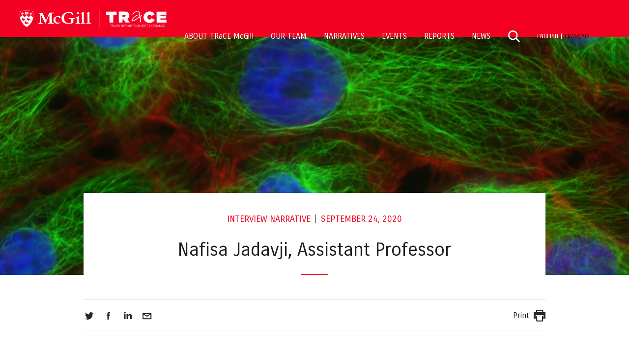

--- FILE ---
content_type: text/html; charset=UTF-8
request_url: http://tracemcgill.com/nafisa-jadavji/
body_size: 9501
content:
<!DOCTYPE html>
<html lang="en-US">

<head>

<meta charset="UTF-8">
<meta name="viewport" content="width=device-width, initial-scale=1">
<title>Nafisa Jadavji, Assistant Professor - TRaCE McGill</title>
<link rel="profile" href="http://gmpg.org/xfn/11">
<link rel="pingback" href="http://tracemcgill.com/xmlrpc.php">

<link rel="alternate" type="application/rss+xml" title="TRaCE McGill RSS Feed" href="http://tracemcgill.com/feed/" />
<link rel="pingback" href="http://tracemcgill.com/xmlrpc.php" />
<link href="https://fonts.googleapis.com/css?family=Carrois+Gothic&display=swap" rel="stylesheet">

<link rel="alternate" hreflang="en-us" href="http://tracemcgill.com/nafisa-jadavji/" />

	<!-- This site is optimized with the Yoast SEO plugin v15.3 - https://yoast.com/wordpress/plugins/seo/ -->
	<title>Nafisa Jadavji, Assistant Professor - TRaCE McGill</title>
	<meta name="robots" content="index, follow, max-snippet:-1, max-image-preview:large, max-video-preview:-1" />
	<link rel="canonical" href="https://tracemcgill.com/nafisa-jadavji/" />
	<meta property="og:locale" content="en_US" />
	<meta property="og:type" content="article" />
	<meta property="og:title" content="Nafisa Jadavji, Assistant Professor - TRaCE McGill" />
	<meta property="og:description" content="Nafisa Jadavji completed her PhD in 2012 from the Department of Human Genetics in the Faculty of Medicine. She is currently an Assistant Professor at Midwestern University (US) and an Adjunct Research Professor at Carleton University (Canada). Q: What made you interested in doing a PhD in human genetics? So prior to starting at McGill [&hellip;]" />
	<meta property="og:url" content="https://tracemcgill.com/nafisa-jadavji/" />
	<meta property="og:site_name" content="TRaCE McGill" />
	<meta property="article:published_time" content="2020-09-24T14:00:00+00:00" />
	<meta property="article:modified_time" content="2020-09-24T15:00:39+00:00" />
	<meta property="og:image" content="http://tracemcgill.com/wp-content/uploads/2020/09/national-cancer-institute-W2OVh2w2Kpo-unsplash-scaled.jpg" />
	<meta property="og:image:width" content="2560" />
	<meta property="og:image:height" content="1918" />
	<meta name="twitter:card" content="summary_large_image" />
	<meta name="twitter:label1" content="Written by">
	<meta name="twitter:data1" content="Sonja Soo">
	<meta name="twitter:label2" content="Est. reading time">
	<meta name="twitter:data2" content="7 minutes">
	<script type="application/ld+json" class="yoast-schema-graph">{"@context":"https://schema.org","@graph":[{"@type":"WebSite","@id":"http://tracemcgill.com/#website","url":"http://tracemcgill.com/","name":"TRaCE McGill","description":"Where do PhDs go after graduation? See the data and hear their stories.","potentialAction":[{"@type":"SearchAction","target":"http://tracemcgill.com/?s={search_term_string}","query-input":"required name=search_term_string"}],"inLanguage":"en-US"},{"@type":"ImageObject","@id":"https://tracemcgill.com/nafisa-jadavji/#primaryimage","inLanguage":"en-US","url":"http://tracemcgill.com/wp-content/uploads/2020/09/national-cancer-institute-W2OVh2w2Kpo-unsplash-scaled.jpg","width":2560,"height":1918},{"@type":"WebPage","@id":"https://tracemcgill.com/nafisa-jadavji/#webpage","url":"https://tracemcgill.com/nafisa-jadavji/","name":"Nafisa Jadavji, Assistant Professor - TRaCE McGill","isPartOf":{"@id":"http://tracemcgill.com/#website"},"primaryImageOfPage":{"@id":"https://tracemcgill.com/nafisa-jadavji/#primaryimage"},"datePublished":"2020-09-24T14:00:00+00:00","dateModified":"2020-09-24T15:00:39+00:00","author":{"@id":"http://tracemcgill.com/#/schema/person/6a6ef58976e98e1eee52b1297c027328"},"inLanguage":"en-US","potentialAction":[{"@type":"ReadAction","target":["https://tracemcgill.com/nafisa-jadavji/"]}]},{"@type":"Person","@id":"http://tracemcgill.com/#/schema/person/6a6ef58976e98e1eee52b1297c027328","name":"Sonja Soo","image":{"@type":"ImageObject","@id":"http://tracemcgill.com/#personlogo","inLanguage":"en-US","url":"http://1.gravatar.com/avatar/ae093906c22ec531e2d14987ec24a8d6?s=96&d=mm&r=g","caption":"Sonja Soo"}}]}</script>
	<!-- / Yoast SEO plugin. -->


<link rel='dns-prefetch' href='//s.w.org' />
<link rel="alternate" type="application/rss+xml" title="TRaCE McGill &raquo; Feed" href="http://tracemcgill.com/feed/" />
<link rel="alternate" type="application/rss+xml" title="TRaCE McGill &raquo; Comments Feed" href="http://tracemcgill.com/comments/feed/" />
<link rel="alternate" type="application/rss+xml" title="TRaCE McGill &raquo; Nafisa Jadavji, Assistant Professor Comments Feed" href="http://tracemcgill.com/nafisa-jadavji/feed/" />
		<script type="text/javascript">
			window._wpemojiSettings = {"baseUrl":"https:\/\/s.w.org\/images\/core\/emoji\/12.0.0-1\/72x72\/","ext":".png","svgUrl":"https:\/\/s.w.org\/images\/core\/emoji\/12.0.0-1\/svg\/","svgExt":".svg","source":{"concatemoji":"http:\/\/tracemcgill.com\/wp-includes\/js\/wp-emoji-release.min.js?ver=5.4.18"}};
			/*! This file is auto-generated */
			!function(e,a,t){var n,r,o,i=a.createElement("canvas"),p=i.getContext&&i.getContext("2d");function s(e,t){var a=String.fromCharCode;p.clearRect(0,0,i.width,i.height),p.fillText(a.apply(this,e),0,0);e=i.toDataURL();return p.clearRect(0,0,i.width,i.height),p.fillText(a.apply(this,t),0,0),e===i.toDataURL()}function c(e){var t=a.createElement("script");t.src=e,t.defer=t.type="text/javascript",a.getElementsByTagName("head")[0].appendChild(t)}for(o=Array("flag","emoji"),t.supports={everything:!0,everythingExceptFlag:!0},r=0;r<o.length;r++)t.supports[o[r]]=function(e){if(!p||!p.fillText)return!1;switch(p.textBaseline="top",p.font="600 32px Arial",e){case"flag":return s([127987,65039,8205,9895,65039],[127987,65039,8203,9895,65039])?!1:!s([55356,56826,55356,56819],[55356,56826,8203,55356,56819])&&!s([55356,57332,56128,56423,56128,56418,56128,56421,56128,56430,56128,56423,56128,56447],[55356,57332,8203,56128,56423,8203,56128,56418,8203,56128,56421,8203,56128,56430,8203,56128,56423,8203,56128,56447]);case"emoji":return!s([55357,56424,55356,57342,8205,55358,56605,8205,55357,56424,55356,57340],[55357,56424,55356,57342,8203,55358,56605,8203,55357,56424,55356,57340])}return!1}(o[r]),t.supports.everything=t.supports.everything&&t.supports[o[r]],"flag"!==o[r]&&(t.supports.everythingExceptFlag=t.supports.everythingExceptFlag&&t.supports[o[r]]);t.supports.everythingExceptFlag=t.supports.everythingExceptFlag&&!t.supports.flag,t.DOMReady=!1,t.readyCallback=function(){t.DOMReady=!0},t.supports.everything||(n=function(){t.readyCallback()},a.addEventListener?(a.addEventListener("DOMContentLoaded",n,!1),e.addEventListener("load",n,!1)):(e.attachEvent("onload",n),a.attachEvent("onreadystatechange",function(){"complete"===a.readyState&&t.readyCallback()})),(n=t.source||{}).concatemoji?c(n.concatemoji):n.wpemoji&&n.twemoji&&(c(n.twemoji),c(n.wpemoji)))}(window,document,window._wpemojiSettings);
		</script>
		<style type="text/css">
img.wp-smiley,
img.emoji {
	display: inline !important;
	border: none !important;
	box-shadow: none !important;
	height: 1em !important;
	width: 1em !important;
	margin: 0 .07em !important;
	vertical-align: -0.1em !important;
	background: none !important;
	padding: 0 !important;
}
</style>
	<link rel='stylesheet' id='wp-block-library-css'  href='http://tracemcgill.com/wp-includes/css/dist/block-library/style.min.css?ver=5.4.18' type='text/css' media='all' />
<link rel='stylesheet' id='wp-block-library-theme-css'  href='http://tracemcgill.com/wp-includes/css/dist/block-library/theme.min.css?ver=5.4.18' type='text/css' media='all' />
<link rel='stylesheet' id='rt-tpg-css'  href='http://tracemcgill.com/wp-content/plugins/the-post-grid/assets/css/thepostgrid.css?ver=2.3.6.3' type='text/css' media='all' />
<link rel='stylesheet' id='wpml-menu-item-0-css'  href='//tracemcgill.com/wp-content/plugins/sitepress-multilingual-cms/templates/language-switchers/menu-item/style.css?ver=1' type='text/css' media='all' />
<style id='wpml-menu-item-0-inline-css' type='text/css'>
.wpml-ls-slot-2, .wpml-ls-slot-2 a, .wpml-ls-slot-2 a:visited{color:#f30022;}.wpml-ls-slot-2:hover, .wpml-ls-slot-2:hover a, .wpml-ls-slot-2 a:hover{color:#ffffff;}.wpml-ls-slot-2.wpml-ls-current-language, .wpml-ls-slot-2.wpml-ls-current-language a, .wpml-ls-slot-2.wpml-ls-current-language a:visited{color:#ffffff;}.wpml-ls-slot-2.wpml-ls-current-language:hover, .wpml-ls-slot-2.wpml-ls-current-language:hover a, .wpml-ls-slot-2.wpml-ls-current-language a:hover{color:#f30022;}
</style>
<link rel='stylesheet' id='wp-pagenavi-css'  href='http://tracemcgill.com/wp-content/plugins/wp-pagenavi/pagenavi-css.css?ver=2.70' type='text/css' media='all' />
<link rel='stylesheet' id='style-css'  href='http://tracemcgill.com/wp-content/themes/TRaCE-McGill/style.css?ver=5.4.18' type='text/css' media='all' />
<link rel='stylesheet' id='blocks-css'  href='http://tracemcgill.com/wp-content/themes/TRaCE-McGill/css/blocks.css?ver=5.4.18' type='text/css' media='all' />
<link rel='stylesheet' id='responsive-css'  href='http://tracemcgill.com/wp-content/themes/TRaCE-McGill/responsive.css?ver=5.4.18' type='text/css' media='all' />
<link rel='stylesheet' id='animate-css'  href='http://tracemcgill.com/wp-content/themes/TRaCE-McGill/css/animate.css?ver=5.4.18' type='text/css' media='all' />
<link rel='stylesheet' id='fontawesome-css'  href='http://tracemcgill.com/wp-content/themes/TRaCE-McGill/css/font-awesome.min.css?ver=5.4.18' type='text/css' media='all' />
<script type='text/javascript' src='http://tracemcgill.com/wp-includes/js/jquery/jquery.js?ver=1.12.4-wp'></script>
<script type='text/javascript' src='http://tracemcgill.com/wp-includes/js/jquery/jquery-migrate.min.js?ver=1.4.1'></script>
<link rel='https://api.w.org/' href='http://tracemcgill.com/wp-json/' />
<link rel="EditURI" type="application/rsd+xml" title="RSD" href="http://tracemcgill.com/xmlrpc.php?rsd" />
<link rel="wlwmanifest" type="application/wlwmanifest+xml" href="http://tracemcgill.com/wp-includes/wlwmanifest.xml" /> 
<meta name="generator" content="WordPress 5.4.18" />
<link rel='shortlink' href='http://tracemcgill.com/?p=1779' />
<link rel="alternate" type="application/json+oembed" href="http://tracemcgill.com/wp-json/oembed/1.0/embed?url=http%3A%2F%2Ftracemcgill.com%2Fnafisa-jadavji%2F" />
<link rel="alternate" type="text/xml+oembed" href="http://tracemcgill.com/wp-json/oembed/1.0/embed?url=http%3A%2F%2Ftracemcgill.com%2Fnafisa-jadavji%2F&#038;format=xml" />
<meta name="generator" content="WPML ver:4.2.6 stt:1,4;" />
<style type="text/css">.recentcomments a{display:inline !important;padding:0 !important;margin:0 !important;}</style><link rel="icon" href="http://tracemcgill.com/wp-content/uploads/2020/06/cropped-TRaCE-socials-logo-32x32.jpg" sizes="32x32" />
<link rel="icon" href="http://tracemcgill.com/wp-content/uploads/2020/06/cropped-TRaCE-socials-logo-192x192.jpg" sizes="192x192" />
<link rel="apple-touch-icon" href="http://tracemcgill.com/wp-content/uploads/2020/06/cropped-TRaCE-socials-logo-180x180.jpg" />
<meta name="msapplication-TileImage" content="http://tracemcgill.com/wp-content/uploads/2020/06/cropped-TRaCE-socials-logo-270x270.jpg" />

</head>

<body>

<!-- WRAPPER -->
<div id="wrapper">

	<!-- HEADER -->
	<header id="header">
	
		<a href="http://tracemcgill.com"><img src="http://tracemcgill.com/wp-content/themes/TRaCE-McGill/images/logo.svg" alt="TRaCE McGill" id="logo" /></a>

		<!-- MENU BUTTON -->
		<button class="c-hamburger c-hamburger--htx">
			<span>toggle navigation</span>
		</button>	

		<!-- MENU -->
		<nav id="menu">
			<ul>
				<li id="menu-item-34" class="menu-item menu-item-type-post_type menu-item-object-page menu-item-34"><a href="http://tracemcgill.com/about-trace-mcgill/">ABOUT TRaCE McGill</a></li>
<li id="menu-item-33" class="menu-item menu-item-type-post_type menu-item-object-page menu-item-33"><a href="http://tracemcgill.com/our-team/">OUR TEAM</a></li>
<li id="menu-item-958" class="menu-item menu-item-type-post_type menu-item-object-page menu-item-958"><a href="http://tracemcgill.com/narratives/">NARRATIVES</a></li>
<li id="menu-item-2275" class="menu-item menu-item-type-post_type menu-item-object-page menu-item-2275"><a href="http://tracemcgill.com/events/">EVENTS</a></li>
<li id="menu-item-31" class="menu-item menu-item-type-post_type menu-item-object-page menu-item-31"><a href="http://tracemcgill.com/poll/">REPORTS</a></li>
<li id="menu-item-30" class="menu-item menu-item-type-post_type menu-item-object-page menu-item-30"><a href="http://tracemcgill.com/blog/">NEWS</a></li>
<li id="menu-item-105" class="search menu-item menu-item-type-post_type menu-item-object-page menu-item-105"><a href="http://tracemcgill.com/search/">Search</a></li>
<li id="menu-item-wpml-ls-2-en" class="menu-item wpml-ls-slot-2 wpml-ls-item wpml-ls-item-en wpml-ls-current-language wpml-ls-menu-item wpml-ls-first-item menu-item-type-wpml_ls_menu_item menu-item-object-wpml_ls_menu_item menu-item-wpml-ls-2-en"><a title="English" href="http://tracemcgill.com/nafisa-jadavji/"><span class="wpml-ls-native">English</span></a></li>
<li id="menu-item-wpml-ls-2-fr" class="menu-item wpml-ls-slot-2 wpml-ls-item wpml-ls-item-fr wpml-ls-menu-item wpml-ls-last-item menu-item-type-wpml_ls_menu_item menu-item-object-wpml_ls_menu_item menu-item-wpml-ls-2-fr"><a title="Français" href="http://tracemcgill.com/?lang=fr"><span class="wpml-ls-native">Français</span></a></li>
			</ul>
		</nav>
		
		<div class="clear"></div>
		
	</header>
		
	<!-- THE LOOP -->
		
	<section id="hero" class="single" style="background: url(http://tracemcgill.com/wp-content/uploads/2020/09/national-cancer-institute-W2OVh2w2Kpo-unsplash-scaled.jpg);">
			<div id="pageTitle">
			<ul class="postMeta">
			<li><a href="http://tracemcgill.com/category/interview/" rel="category tag">Interview</a> <a href="http://tracemcgill.com/category/narrative/" rel="category tag">Narrative</a></li><li>September 24, 2020</li>			</ul>	
			
			<h1>Nafisa Jadavji, Assistant Professor</h1>
		</div>
	</section>

	<main id="main" class="single">
		<div class="content">
			<ul class="postSocial">
				<li><a href="http://twitter.com/share?url=http://tracemcgill.com/nafisa-jadavji/" target="_blank"><img src="http://tracemcgill.com/wp-content/themes/TRaCE-McGill/images/ico-twitter.svg" alt="Twitter" /></a></li>
				<li><a href="https://www.facebook.com/sharer/sharer.php?m2w&amp;s=100m&amp;p[url]=http://tracemcgill.com/nafisa-jadavji/" target="_blank"><img src="http://tracemcgill.com/wp-content/themes/TRaCE-McGill/images/ico-facebook.svg" alt="Facebook" /></a></li>
				<li><a href="http://www.linkedin.com/shareArticle?mini=true&amp;url=http://tracemcgill.com/nafisa-jadavji/&amp;title=Nafisa Jadavji, Assistant Professor&amp;summary=" target="_blank"><img src="http://tracemcgill.com/wp-content/themes/TRaCE-McGill/images/ico-linkedIn.svg" alt="LinkedIn" /></a></li>
				<li><a href="mailto:?body=Nafisa Jadavji, Assistant Professor - http://tracemcgill.com/nafisa-jadavji/" target="_blank"><img src="http://tracemcgill.com/wp-content/themes/TRaCE-McGill/images/ico-mail.svg" alt="e-mail" /></a></li>
				<li class="print"><a onClick="window.print()">Print <img src="http://tracemcgill.com/wp-content/themes/TRaCE-McGill/images/ico-print.svg" alt="Print" /></a></li>
				<li class="clear"></li>
			</ul>
			
		</div>
		
		
		<div class="entry-content">
			
<div class="wp-block-columns">
<div class="wp-block-column" style="flex-basis:31.1%">
<figure class="wp-block-image size-large"><img src="http://tracemcgill.com/wp-content/uploads/2020/09/MWU_July_2019-1-e1599193306911-1024x1024.jpg" alt="" class="wp-image-1800" srcset="http://tracemcgill.com/wp-content/uploads/2020/09/MWU_July_2019-1-e1599193306911-1024x1024.jpg 1024w, http://tracemcgill.com/wp-content/uploads/2020/09/MWU_July_2019-1-e1599193306911-300x300.jpg 300w, http://tracemcgill.com/wp-content/uploads/2020/09/MWU_July_2019-1-e1599193306911-600x600.jpg 600w, http://tracemcgill.com/wp-content/uploads/2020/09/MWU_July_2019-1-e1599193306911-768x768.jpg 768w, http://tracemcgill.com/wp-content/uploads/2020/09/MWU_July_2019-1-e1599193306911.jpg 1501w" sizes="(max-width: 1024px) 100vw, 1024px" /></figure>
</div>



<div class="wp-block-column">
<p class="has-medium-font-size">Nafisa Jadavji completed her PhD in 2012 from the Department of Human Genetics in the Faculty of Medicine. She is currently an Assistant Professor at Midwestern University (US) and an Adjunct Research Professor at Carleton University (Canada).</p>



<p><strong>Q: What made you interested in doing a PhD in human genetics?</strong></p>



<p>So prior to starting at McGill University, I was doing my undergraduate at the University of Lethbridge and was on the medical school path. But when I finished my undergrad, I wasn&#8217;t super keen on doing another four years of undergrad. So I took a break and did research because I had done research throughout my whole undergrad and I really liked it. I did a research-based Master’s for two years and I really enjoyed it, so I decided on the research route instead of medical school or clinical work. </p>
</div>
</div>



<p>I was looking for opportunities to do a PhD and I came across Rima Rozen, who is at the Department of Human Genetics at McGill University. My background in research was in behavioral neuroscience, so I had a lot of understanding of the brain and functioning and how to look at that. My weakness was that I didn&#8217;t really have a great understanding of molecular and biochemistry techniques. But Rima Rozen&#8217;s lab has a large focus on all of those components. She was interested in pursuing some neuroscience work looking at behavior. So it was really great merging of her expertise and my expertise, and a fruitful endeavor. I was there for about four years and I learned so much</p>



<p><strong>Q: Did your supervisor play a huge role during your PhD?</strong></p>



<p>Rima played a huge role in my growth as a scientist. She was very supportive and she saw the bigger picture in the lab. That was great because as a graduate student, you see the day-to-day and you kind of forget the big picture and your bigger goal. She had a lot of support in her lab for students to succeed and to do well. We had weekly lab meetings and sometimes I would just be like &#8220;Ah! Weekly lab meetings!” but it was great because we would discuss data, experiments, or what went right or wrong that week. It really helped me practice how to talk about my data, how to put together the data, how to explain it, and how to go about answering the questions. It was a really rigorous environment, but it helped me a lot in my postdoc and subsequently now in my faculty position. I look back at my time during my PhD and I think about how great it was because there was such a collaborative environment in the lab.</p>



<p><strong>Q: What kind of support did you get from your community?</strong></p>



<p>I think my support system that I built during my PhD was people in the lab that I could consult about troubleshooting. And then I developed friendships within the lab space that we were in with other researchers. Through lunches and other social activities, I became friends with some people. And it was really great to have that support of other scientists because a lot of people that are not in academia or academic scientific research don&#8217;t understand the struggles. It can be really hard to have empathy, you know, when we&#8217;re complaining about experiments not working or manuscripts.</p>



<figure class="wp-block-audio"><audio controls src="http://tracemcgill.com/wp-content/uploads/2020/09/nafisa-audio.mp3"></audio><figcaption>Nafisa describes her support system during her PhD.</figcaption></figure>



<p>Our lab was at the Children&#8217;s Hospital Research Institute, and it had a whole floor of labs and all these different researchers that collaborated. We had lunch together and we cried about experiments not working, and talked about how our supervisors were being too demanding or not giving feedback on manuscripts, or whatever. It was such a great environment in the sense that you had a support system and a social outlet. I&#8217;ve been to Germany, and I came back to Canada in Ottawa and did another postdoc there, and I haven&#8217;t seen an environment like this in any labs I&#8217;ve been in. McGill is a unique place—it has pros and cons like anywhere—but I think the environments that I experienced doing my PhD played a huge role in my future success as a scientist and gave me tools to be successful.</p>



<p><strong>Q: Are there any experiences you had in your graduate studies that were particularly valuable to you?</strong></p>



<p>The PhD is a good time to explore what you really like and what you want to do in your future. McGill <a rel="noreferrer noopener" href="https://www.mcgill.ca/resources-services-students" target="_blank">has a lot of resources </a>to do that. I was a TA in biology, so I got some teaching experience. There were also teaching centres at McGill that had a one day <a rel="noreferrer noopener" href="https://www.mcgill.ca/tpulse/workshop" target="_blank">teaching workshop</a> for graduate students, which helped me a lot with developing my teaching statement as a postdoc and when I applied for instructor positions. McGill is really great in that you can come out from your PhD with teaching experience and service experience. I was on a <a rel="noreferrer noopener" href="https://pgss.mcgill.ca/en/get-involved" target="_blank">PGSS committee </a>called CGSS, the Council for Graduate Student Support, which was really great. </p>



<p>Montreal is close to other hubs of science like Boston and New York, so there&#8217;s a lot of opportunity for collaborations. Going into your PhD, be open and flexible to trying different things and figuring out what you like. Now, with the pandemic and economic losses, the faculty job market is going to be very hard in the next few years, so it’s important to take advantage of all the resources at McGill to enhance your education.</p>



<p><strong>Q: What was your path like after your PhD?</strong></p>



<p>I thought about what I wanted to do. Did I want to do a postdoc or did I want to go into industry? I decided I&#8217;d give the postdoc thing a try. I always wanted to live in Europe, so I picked a couple of research areas and then set up a bunch of interviews with potential labs that did interesting research. There was a group of researchers in Germany that had published a paper in an area of research that I had done during my PhD. I met with them and they basically said to me that if I can fund my salary, I can work in their lab and do these experiments. So then I came back to Canada and I wrote a bunch of grant applications and got an FRSQ, but I had to delay it because unfortunately I got kind of sick. At the end of my graduate school, I was diagnosed with a chronic disease, so I had to delay it by four or five months. I don&#8217;t know if I&#8217;m super stubborn, but a lot of people told me not to go internationally with being sick but I managed it in Germany well.</p>



<p><strong>Q: How did you find your first faculty position?</strong></p>



<p>It was a long process. It took me about six years of postdoc work to land a faculty position. I have a personal website from my lab and I wrote a <a href="https://www.jadavjilab.com/blog" target="_blank" rel="noreferrer noopener">blog post</a> about my journey through the academic job market.</p>



<p><strong>Q: Were there any particular challenges in the faculty job search?</strong></p>



<p>I tried not to believe that female academics or female scientists have a harder time. I went through my undergrad, graduate school, and postdoc not thinking it was an issue. Then when I went onto the job market, it was slammed in my face time and time again that women in science are the minority. For universities that I didn&#8217;t get a job offer, I went back and I asked what my weakness was in my application. I was told I didn&#8217;t act like a P.I., I didn&#8217;t smile enough, or. you know, all of these different things. It was just ridiculous. If you look at the data, women make up such a huge proportion of undergraduates and graduate students. Then there are fewer women when you look at assistant professors, associate professors, and full professors. My experiences and the data out there show that women in science are not treated equally compared to someone else that doesn&#8217;t have my physical characteristics. You don&#8217;t need certain physical characteristics to do good science. I try not to think about it because it just angers me. But what I try to do is channel that energy into supporting people in my lab and creating an environment that promotes success regardless of your physical characteristics. I believe that you can achieve anything if you work hard and you do a good job and you do good science. What matters is the science, not who you are, what your name is, what you look like—that&#8217;s all arbitrary.</p>



<p><strong>Q: Is there anything that you wished you knew before you started your PhD?</strong></p>



<p>One of the things that I wish I knew before I started my PhD is to have a bit more patience and really think and reflect on the data. It&#8217;s okay to not go so fast. You can slow down and think about things. Take time away from school or from the lab for yourself. Develop some hobbies or activities that you like to do outside of work so that you can take a break, come back, and be refreshed at your work. If you work seven days a week, you won’t be effective by day six. You need time to rejuvenate. I think it’s really important to have some balance. I tell my students to take some time off during the summers to get away, go home.</p>



<p>Many thanks to Nafisa for sharing her PhD narrative! You can find her at her lab website: &nbsp;<a href="http://www.jadavjilab.com" target="_blank" rel="noreferrer noopener">www.jadavjilab.com</a>.&nbsp;</p>



<hr class="wp-block-separator"/>



<div class="wp-block-buttons aligncenter">
<div class="wp-block-button"><a class="wp-block-button__link has-background" href="http://www.tracemcgill.com/connect" style="background-color:#dc1818" target="_blank" rel="noreferrer noopener">Connect with Nafisa</a></div>
</div>



<hr class="wp-block-separator"/>



<p class="has-normal-font-size"><em> <em>This interview took place in August 2020.  Interviews are edited by the TRaCE McGill Editorial team for length and clarity before publication.</em></em></p>
		</div>

				
		<div class="clear"></div>
		
		<div class="content">
	<section id="comments">
	
		<h2>Discussion</h2>
		
			<div id="respond" class="comment-respond">
		<h3 id="reply-title" class="comment-reply-title"> <small><a rel="nofollow" id="cancel-comment-reply-link" href="/nafisa-jadavji/#respond" style="display:none;">Cancel reply</a></small></h3><form action="http://tracemcgill.com/wp-comments-post.php" method="post" id="commentform" class="comment-form" novalidate><p class="comment-form-author"><label for="author">Name <span class="required">*</span></label> <input id="author" name="author" type="text" value="" size="30" maxlength="245" required='required' /></p>
<p class="comment-form-email"><label for="email">Email <span class="required">*</span></label> <input id="email" name="email" type="email" value="" size="30" maxlength="100" required='required' /></p>
<p class="comment-form-comment"><label for="comment">Join the Discussion</label><textarea id="comment" name="comment" cols="45" rows="8" aria-required="true" placeholder=""></textarea></p><input name="wpml_language_code" type="hidden" value="en" /><p class="form-submit"><input name="submit" type="submit" id="submit" class="submit" value="SUBMIT" /> <input type='hidden' name='comment_post_ID' value='1779' id='comment_post_ID' />
<input type='hidden' name='comment_parent' id='comment_parent' value='0' />
</p></form>	</div><!-- #respond -->
				
			
	</section>
</div>		
	</main>
	
	 <!-- END THE LOOP -->	

	<footer id="footer">
		<div id="mailingList" style="display: none;">
			<div class="content">
				<div class="one_half">
										
				</div>
				<div class="one_half last">	
									
					<div class="clear"></div>
				</div>
				
				<div class="clearboth"></div>
			</div>
		</div>
		<div id="footerTop">
			<div class="content">
				<ul class="social">
					<li><a href="https://twitter.com/IPLAIMcGill" target="_blank"><img src="http://tracemcgill.com/wp-content/themes/TRaCE-McGill/images/twitter.svg" alt="Follow us on Twitter" /></a></li>
					<li><a href="https://www.facebook.com/iplaimcgill" target="_blank"><img src="http://tracemcgill.com/wp-content/themes/TRaCE-McGill/images/facebook.svg" alt="Follow us on Facebook" /></a></li>
				</ul>
				
				<div class="clear"></div>
				
				<nav id="menuFooter">
					<ul>
						<li id="menu-item-35" class="menu-item menu-item-type-post_type menu-item-object-page menu-item-home menu-item-35"><a href="http://tracemcgill.com/">HOME</a></li>
<li id="menu-item-40" class="menu-item menu-item-type-post_type menu-item-object-page menu-item-40"><a href="http://tracemcgill.com/about-trace-mcgill/">ABOUT</a></li>
<li id="menu-item-39" class="menu-item menu-item-type-post_type menu-item-object-page menu-item-39"><a href="http://tracemcgill.com/our-team/">OUR TEAM</a></li>
<li id="menu-item-994" class="menu-item menu-item-type-post_type menu-item-object-page menu-item-994"><a href="http://tracemcgill.com/narratives/">NARRATIVES</a></li>
<li id="menu-item-37" class="menu-item menu-item-type-post_type menu-item-object-page menu-item-37"><a href="http://tracemcgill.com/poll/">REPORTS</a></li>
<li id="menu-item-36" class="menu-item menu-item-type-post_type menu-item-object-page menu-item-36"><a href="http://tracemcgill.com/blog/">NEWS</a></li>
					</ul>
				</nav>
				
				<nav id="menuFooterBottom">
					<ul>
						<li id="menu-item-41" class="menu-item menu-item-type-post_type menu-item-object-page menu-item-41"><a href="http://tracemcgill.com/contact/">CONTACT</a></li>
<li id="menu-item-42" class="menu-item menu-item-type-post_type menu-item-object-page menu-item-42"><a href="http://tracemcgill.com/privacy-policy/">PRIVACY POLICY</a></li>
<li id="menu-item-43" class="menu-item menu-item-type-post_type menu-item-object-page menu-item-43"><a href="http://tracemcgill.com/terms-conditions/">TERMS &#038; CONDITIONS</a></li>
					</ul>
				</nav>
								
			</div>
		</div>
		<div id="footerBottom">
			<div class="content">
				&copy; 2019 TRaCE. All rights reserved.			</div>
		</div>
	</footer>

</div> <!-- /WRAPPER -->

<script type='text/javascript' src='http://tracemcgill.com/wp-content/themes/TRaCE-McGill/js/wow.min.js?ver=1.1'></script>
<script type='text/javascript' src='http://tracemcgill.com/wp-content/themes/TRaCE-McGill/js/scripts.js?ver=1.1'></script>
<script type='text/javascript' src='http://tracemcgill.com/wp-includes/js/comment-reply.min.js?ver=5.4.18'></script>
<script type='text/javascript' src='http://tracemcgill.com/wp-includes/js/wp-embed.min.js?ver=5.4.18'></script>

</body>
</html>

--- FILE ---
content_type: text/css
request_url: http://tracemcgill.com/wp-content/themes/TRaCE-McGill/style.css?ver=5.4.18
body_size: 5464
content:
/*
Theme Name: TRaCE McGill 2019
Theme URI:http://www.goodlookinkids.com
Description:
Version:1.0
Author:Good Lookin Kids Inc.
Author URI:http://www.goodlookinkids.com
Tags:

*/

/* ========================================================================== *\
   RESET
\* ========================================================================== */

html, body, div, span, applet, object, iframe,
h1, h2, h3, h4, h5, h6, p, blockquote, pre,
a, abbr, acronym, address, big, cite, code,
del, dfn, font, img, ins, kbd, q, s, samp,
small, strike, sub, sup, tt, var,
dl, dt, dd, ol, ul, li,
fieldset, form, label, legend {
	margin: 0;
	padding: 0;
	border: 0;
	outline: 0;
	font-weight: inherit;
	font-style: inherit;
	font-size: 100%;
	font-family: inherit;
	vertical-align: baseline;
}
/* remember to define focus styles! */
:focus {
	outline: 0;
}
body {
	line-height: 1;
	color: black;
	background: white;
}
ol, ul {
	list-style: none;
}
/* tables still need 'cellspacing="0"' in the markup */
table {
	border-collapse: separate;
	border-spacing: 0;
}
caption, th, td {
	text-align: left;
	font-weight: normal;
}
blockquote:before, blockquote:after,
q:before, q:after {
	content: "";
}
blockquote, q {
	quotes: "" "";
}

/* Make HTML 5 elements display block-level for consistent styling */
main, article, section, aside, hgroup, nav, header, footer, figure, figcaption {
  display: block;
}

/* ========================================================================== *\
   GENERAL TAGS
\* ========================================================================== */

* {
	box-sizing: border-box;
}

html, body {
	width: 100%;
	height: 100%;
	margin: 0;
	padding: 0;
}

body {
	font-family: 'Carrois Gothic', sans-serif;
	font-size: 16px;
	line-height: 24px;
	color: #828282;
}

p {
	padding-bottom: 25px;
}

h1 {
	font-size: 38px;
	line-height: 39px;
	padding-bottom: 30px;
}

h2 {
	font-size: 38px;
	line-height: 39px;
	padding-bottom: 30px;
	color: #1D1D1D;
}

h3 {
	font-size: 30px;
	line-height: 36px;
	padding: 10px 0 30px 0;
	color: #1D1D1D;
}

h4 {
	font-size: 20px;
	line-height: 26px;
	padding: 20px 0px;
	color: #f30022;
}

strong, b {
	color: #1D1D1D;
}

a {
	color: #F30022;
	text-decoration: none;
    transition: all .3s ease-in-out;
	-webkit-transition: all .3s ease-in-out;
	-ms-transition: all .3s ease-in-out;
}

a:hover {
	color: #FED80A;
	text-decoration: none;
}

a:hover, a:active {
	outline: 0;
}

hr {

}

blockquote {

}

::selection {
	background: #000000;
	color: #ffffff;
}

::-moz-selection {
	background: #000000;
	color: #ffffff;
}

sub, sup {
  font-size: 75%;
  line-height: 0;
  position: relative;
  vertical-align: baseline;
}

sup {
  top: -0.5em;
}

sub {
  bottom: -0.25em;
}

/* ========================================================================== *\
   STRUCTURE
\* ========================================================================== */

#wrapper {
	display: block;
	width: 100%;
}

#header {
	display: block;
	position: fixed;
	top: 0px;
	left: 0px;
	z-index: 999;
	width: 100%;
	height: 75px;
	background: #f30022;
	padding: 20px 40px;
    transition: all .5s ease-in-out;
	-webkit-transition: all .5s ease-in-out;
	-ms-transition: all .5s ease-in-out;	
}

#header.nav-up {
	top: -80px;	
}

#logo {
	display: block;
	float: left;
	width: 300px;
}

/* ========================================================================== *\
   MOBILE MENU BUTTON
\* ========================================================================== */

.c-hamburger {
	display: none;
	position: absolute;
	top: 30px;
	right: 40px;
	z-index: 9999999;
	margin: 0;
	padding: 0;
	width: 40px;
	height: 60px;
	font-size: 0;
	text-indent: -9999px;
	appearance: none;
	box-shadow: none;
	border-radius: none;
	border: none;
	cursor: pointer;
	transition: background 0.3s;
}

.c-hamburger:focus {
	outline: none;
}

.c-hamburger span {
	display: block;
	position: absolute;
	top: 6px;
	left: 0px;
	right: 0px;
	height: 4px;
	background: #ffffff;
}

.c-hamburger span::before,
.c-hamburger span::after {
	position: absolute;
	display: block;
	left: 0;
	width: 100%;
	height: 4px;
	background-color: #ffffff;
	content: "";
}

.c-hamburger span::before {
	top: -12px;
}

.c-hamburger span::after {
	bottom: -12px;
}

.c-hamburger--htx {
	background:transparent;
}

.c-hamburger--htx span {
	transition: background 0s 0.3s;
}

.c-hamburger--htx span::before,
.c-hamburger--htx span::after {
	transition-duration: 0.3s, 0.3s;
	transition-delay: 0.3s, 0s;
}

.c-hamburger--htx span::before {
	transition-property: top, transform;
}

.c-hamburger--htx span::after {
	transition-property: bottom, transform;
}

/* active state, i.e. menu open */
.c-hamburger--htx.is-active {
	background: transparent;
}

.c-hamburger--htx.is-active span {
	background: none;
}

.c-hamburger--htx.is-active span::before {
	top: 0;
	transform: rotate(45deg);
	background: #ffffff;
}

.c-hamburger--htx.is-active span::after {
	bottom: 0;
	transform: rotate(-45deg);
	background: #ffffff;
}

.c-hamburger--htx.is-active span::before,
.c-hamburger--htx.is-active span::after {
	transition-delay: 0s, 0.3s;
}

#menu {
	display: block;
	float: right;
	padding: 0 40px;
}

#menu ul {
	display: block;
}

#menu ul li {
	display: block;
	float: left;
	margin-left: 35px;
}

#menu ul li a {
	display: block;
	padding: 10px 0;
	color: #ffffff;
	font-size: 16px;
	line-height: 16px;
}

#menu ul li a:hover {
	color: #1D1D1D;
}

#menu ul li.current_page_item a {
	color: #ffffff;
	border-bottom: 1px solid #ffffff;
}

#menu ul li.wpml-ls-item a {
	text-transform: uppercase;
	font-size: 12px;
	color: #1d1d1d;
}

#menu ul li.wpml-ls-item a:hover {
	color: #FED80A;	
}

#menu ul li.wpml-ls-current-language a {
	color: #ffffff;
}

#menu ul li.wpml-ls-current-language a:hover {
	color: #ffffff;
	cursor: auto;	
}

#menu ul li.wpml-ls-first-item {
	margin-left: 35px !important;
}

#menu ul li.wpml-ls-last-item {
	margin-left: 5px;
}

#menu ul li:last-child a:before {
	content: "|";
	display: inline-block;
	margin-right: 5px;
	color: #ffffff;
}

#menu ul li.search {
	margin-top: 5px;
}

#menu ul li.search a {
	width: 25px;
	height: 25px;
	background: url('images/search-ico.svg');
	background-position: center center;
	background-repeat: no-repeat;
	background-size: 24px 24px;
	text-indent: -999999px;
	overflow: hidden;
	cursor: pointer;	
}

#menu ul li.search a:hover, #menu ul li.search.current_page_item a {
	background: url('images/search-ico-hover.svg');
	background-position: center center;
	background-repeat: no-repeat;
	background-size: 24px 24px;
	border: none;
}	

#footer {
	display: block;
	width: 100%;
	background: #1D1D1D;
	color: #ffffff;
}

#mailingList {
	display: block;
	width: 100%;
	padding: 35px 0;
	background: #F30022;
}

#mailingList .one_half, #mailingList .one_half.last {
	width:50%;
	margin: 0px;
}

#mailingList .one_half {
	text-align: right;
} 

#mailingList .one_half.last {
	text-align: left;
}

#mailingList .content {
	width: 1140px;	
}

#mailingList .content h3 {
	display: inline-block;
	padding: 0px;
	margin: 2px 40px 0 0;
	color: #ffffff;
}

#mailingList label {
	display: none;
}

#mailingList .gform_wrapper {
	display: block;
	padding: 0px !important;
	margin: 0px !important;
}

#mailingList .gfield {
	display: block;
	float: left !important;
	clear: none !important;
	padding: 0px 10px 0px 0px !important;
	margin: 0px !important;
	width: 50%;	
}

#mailingList .gform_wrapper .top_label div.ginput_container {
    margin-top: 0px !important;
}

#mailingList input[type="text"], #mailingList input[type="email"] {
	border: none;
	display: block;
	width: 100%;
	height: 40px;
	padding: 10px 20px;
	font-size: 18px;
	color: #828282;
}

#mailingList .gform_body {
	display: block !important;
	float: left !important;
	width: 75% !important;
}

#mailingList .gform_footer {
	display: block;
	width: 25% !important;
	margin: 0px !important;
	padding: 0px !important;
	float: left !important;
	clear: none !important;
}

#mailingList input[type="submit"] {
	display: block;
	color: #ffffff;
	border: none;
	text-align: center;
	background:#1D1D1D;
	font-size: 18px;
	line-height: 18px;
	text-transform: uppercase;
	padding: 10px;
	width: 100%;
	height: 40px;
	cursor: pointer;
	margin: 0px !important;
}

#mailingList input[type="submit"]:hover {
	background: #fed80a;
	color: #1D1D1D;
}

#mailingList .validation_error {
	background: #ffffff !important;
}

#mailingList .validation_message {
	background: #ffffff !important;
	padding: 15px !important;
	border-top: 1px solid #790000;
}

#footerTop {
	padding: 50px 0 65px 0;
}

ul.social {
	display: block;
	text-align: center;
	margin-bottom: 50px;
}

ul.social li {
	display: inline-block;
	margin: 0 12px;
}

ul.social li a img {
	display: block;
	width: 68px;
    transition: all .3s ease-in-out;
	-webkit-transition: all .3s ease-in-out;
	-ms-transition: all .3s ease-in-out;
}

ul.social li a:hover img {
	transform: scale(1.1,1.1);
}

#menuFooter {
	display: block;
	width: 100%;
	text-align: center;
	padding-bottom: 50px;
}

#menuFooter ul {
	display: block;
}

#menuFooter ul li {
	display: inline-block;
	margin: 0 30px;
}

#menuFooter ul li a {
	display: block;
	font-size: 18px;
	line-height: 18px;
	text-transform: uppercase;
	color: #ffffff;
}

#menuFooter ul li a:hover {
	color: #F30022;
}

#menuFooterBottom {
	display: block;
	text-align: center;
}

#menuFooterBottom ul {
	display: block;
}

#menuFooterBottom ul li:first-child {
	border-left: none;	
}

#menuFooterBottom ul li {
	display: inline-block;
	padding: 0 15px;
	border-left: 1px solid #ffffff;
}

#menuFooterBottom ul li a {
	color: #ffffff;
	font-size: 16px;
	line-height: 16px;
}

#menuFooterBottom ul li a:hover {
	color: #F30022;
}

#iplai {
	display: block;
	width: 160px;
	margin: 60px auto 0 auto;
}
				
#footerBottom {
	display: block;
	padding: 35px 0;
	background:#FED80A;
	color: #1D1D1D;
	text-align: center;
	font-size: 16px;
	line-height: 19px;	
}

#hero {
	display: block;
	padding: 175px 0 125px 0;
	background-color: #000000;
	color: #ffffff;
	font-size: 18px;
	line-height: 26px;
}

#hero .btn {
	border-color: #ffffff;
	color: #ffffff;
}

#hero .btn:hover {
	color: #F30022;
	background: #FFFFFF;	
}
		
/* ========================================================================== *\
   HOME PAGE STYLES
\* ========================================================================== */

/*
#hero.home {
	background: url('images/home-hero.jpg');
	background-position:center top;
	background-repeat: no-repeat;
	background-size: cover;
}

.homeIntro{
	display: block;
	padding: 40px;
	background: rgba(0,0,0,0.8);
}
*/

#hero.home {
	background: url('images/home-hero.jpg');
	background-position:center top !important;
	background-repeat: no-repeat;
	background-size: cover;
	
	position: relative;
	margin-top: 60px;
	padding: 0px;
}

.homeIntro{
	display: block;
	height: 100%;
	padding: 100px 40px 140px 80px;
	color: #1d1d1d;
	background: rgba(255,255,255,0.85);
}

#hero.home .content {
	margin: 0 0;
	height: 100%;
	width: 550px;
}

#hero.home .content ol {
	margin: 0px 0 20px 20px; 
}

#hero.home .content ol li {
	list-style-type: decimal;
}

#hero.home .btn {
	color: #1d1d1d;
	border-color: #1d1d1d;	
}

#hero.home .btn:hover {
	background: #1d1d1d;
	color: #ffffff;	
}


/* ========================================================================== *\
   PAGE STYLES
\* ========================================================================== */

#main {
	display: block;
	padding: 50px 0;
}

#main.page {
	padding: 175px 0 100px 0;
}

#main ul, #main ol {
	margin: 0 0 40px 20px;
}

#main ul li {
	list-style-type: disc;
}

#main ol li {
	list-style-type: decimal;
}

#hero.page {
	display: block;
	padding: 75px 150px 50px 150px;
	background-color: #000000;
	color: #ffffff;
	font-size: 16px;
	line-height: 26px;
}

#hero.page.narratives {
	background: url('images/hero-narratives.jpg');
	background-position: center center;
	background-repeat: no-repeat;
	background-size: cover;	
}

#hero.page.blog {
	background: url('images/hero-blog.jpg');
	background-position: center center;
	background-repeat: no-repeat;
	background-size: cover;	
}

#hero.page.poll {
	background: url('images/hero-poll.jpg');
	background-position: center center;
	background-repeat: no-repeat;
	background-size: cover;	
}

#search h2 {
	font-size: 30px;
	padding: 0 0 10px 0;
}

#search { 
	display: block; 
	max-width: 960px; 
	background: #fed80a; 
	margin: 60px auto; 
	padding: 40px 40px 40px 40px;
}

#search input[type="text"] { 
	display: block;
	float: left;
	width: 80%; 
	padding: 10px 20px;
	border: none;
	font-size: 16px;
}

#search input[type="submit"] { 
	display: block;
	float: left;
	width: 19% !important; 
	height: 48px;
	padding: 10px 20px; 
	background:#f30023; 
	color: #ffffff;
	border: none;
	cursor: pointer;
	font-size: 18px;
	line-height: 18px;
	margin: 0px !important;
}

#search input[type="submit"]:hover { 
	background:#000000; 
	color: #ffffff;
}

#posts {
	display: block;
	padding: 50px 0 0 0;
}

.post {
	display: block;
	border-bottom: 1px solid #E1E1E1;
	padding-bottom: 60px;
	margin-bottom: 60px
}

.post a {
	color: #1D1D1D;
}

.post a:hover {
	color: #f30022;
}

.post h2 {
	padding-bottom: 10px;
}

.post img {
	display: block;
	max-width: 195px;
    transition: all .3s ease-in-out;
	-webkit-transition: all .3s ease-in-out;
	-ms-transition: all .3s ease-in-out;
}

.post img:hover {
	transform: scale(1.1,1.1);	
}

.date {
	display: block;
	margin-bottom: 10px;
	color: #F30022;
	font-size: 18px;
	text-transform: uppercase;
}

.tags {
	display: block;
}

.tags a {
	display: inline-block;
	margin-right: 8px;
	color: #1D1D1D;
	background:#E1E1E1;
	padding: 8px 15px;
	font-size: 14px;
	line-height: 14px;
}

.tags a:hover {
	color: #ffffff;
	background:#F30022;	
}

/* ========================================================================== *\
   SINGLE POST STYLES
\* ========================================================================== */

#hero.single {
	display: block;
	height: 560px;
	position: relative;
	background-size: cover !important;
	background-position: center center !important;
	background-repeat: no-repeat !important;
	background-color: #F30022;
}

#hero.single.blog {
	background-color: #1d1d1d;
}

#hero.single.poll {
	background-color: #fed80a;
}

#pageTitle {
	display: block;
	width: 940px;
	position: absolute;
	bottom: 0px;
	left: 50%;
	text-align: center;
	margin-left: -470px;
	background: #ffffff;
	padding: 40px 40px 0 40px;
	color: #1D1D1D;
}

#pageTitle h1 {
	padding-bottom: 0px;
}

#pageTitle h1:after {
	content: "";
	width: 55px;
	height: 30px;
	border-bottom: 2px solid #F30022;
	display: block;
	margin: 0 auto;
	clear: both;
	
}

ul.postMeta {
	display: block;
	text-align: center;
	margin-bottom: 30px;
}

ul.postMeta li {
	display: inline-block;
	padding: 0 10px;
	font-size: 18px;
	line-height: 18px;
	color: #F30022;
	text-transform: uppercase;
	border-right: 1px solid #1D1D1D;
}

ul.postMeta li:last-child {
	border-right: none;
}

#main.single {
	padding: 50px 0 100px 0;	
}

#main ul.postSocial {
	display: block;
	width: 100%;
	border-top: 1px solid #E1E1E1;
	border-bottom: 1px solid #E1E1E1;
	padding: 20px 0 10px 0;	
	margin: 0 0 50px 0 !important;
}

ul.postSocial li {
	display: block;
	float: left;
	line-height: 24px;
	vertical-align: middle;
	margin-right: 10px;
}

ul.postSocial li img {
	display: inline-block;
	width: 24px;
	margin-right: 5px;
    transition: all .3s ease-in-out;
	-webkit-transition: all .3s ease-in-out;
	-ms-transition: all .3s ease-in-out;	
}

ul.postSocial li a {
	color: #1D1D1D;
	cursor: pointer;
}

ul.postSocial li a:hover {
	color: #F30022;
}

ul.postSocial li a:hover img {
	filter: invert(0.6);   
}

ul.postSocial li.print {
	float: right;
	margin-right: 0px;
}

ul.postSocial li.print img {
	margin: 0 0 0 10px;
	float: right;
} 

ul.postSocial li.clear {
	clear: both;
	float: none;
	width: 100%;
}

#profileDetials  {
	display: block;
	padding-bottom: 50px;
	margin-bottom: 50px;
	border-bottom: 1px solid #E1E1E1;
}

#signoff {
	display: block;
	background: #FED80A;
	padding: 50px 100px 30px 100px;
	color: #1D1D1D;
	margin: 50px 0 0 0;
}

#signoff a:hover {
	color: #1D1D1D;
}

/* ========================================================================== *\
   COMMENT STYLES
\* ========================================================================== */

#comments {
	display: block;
	padding: 75px 0 0 0;
	margin-top: 75px;
	border-top: 1px solid #E1E1E1;
}

#comments h2 {
	color: #F30022;
	text-align: center; 
}

#comments h2:after {
	content: "";
	width: 55px;
	height: 30px;
	border-bottom: 2px solid #F30022;
	display: block;
	margin: 0 auto;
	clear: both;	
}

#main ul.comments-list {
	display: block;
	margin: 0 0 40px 0 !important;
}

#main ul.comments-list li {
	display: block;
	list-style-type: none;
	margin: 0px !important;
}

#main .comment-body {
	display: block;
	background: #ffffff;
	padding: 40px 40px 20px 40px;
	box-shadow: 0px 2px 5px rgba(0,0,0,0.2);
	margin-bottom: 40px;
}

#main ul.comments-list li ul {
	margin-bottom: 0px !important;
}

#main ul.comments-list li ul li {
	margin: 0 0 0 40px !important;
}

#main ul.comments-list li ul li .comment-body {
	background: #f5f5f5;
}

.comment-body .avatar {
	display: none;
}

.comment-body .fn {
	font-size: 20px;
}
.comment-body .comment-metadata {
	display: none;
}

.comment-body .comment-content {
	padding: 20px 0 0 0;
}

.comment-body .comment-reply-link {
	display: inline-block;
	border: 1px solid #F30022;
	font-size: 14px;
	text-transform: uppercase;
	color: #F30022;
	padding: 10px 50px;
	margin: 20px 0;
	text-align: center;	
}

.comment-body .comment-reply-link:hover {
	color: #ffffff;
	background: #F30022;	
}

/* ========================================================================== *\
   GENERAL CLASSES
\* ========================================================================== */

.ezcol {
	word-wrap: normal !important;
	hyphens: none !important;
}

.noscroll {
	overflow: hidden;
}

.clear {
    clear:both;
}

.rule {
	display: block;
	clear: both;
    max-width: 940px !important;
    margin: 0px auto 40px auto !important;
    border-bottom: 1px solid #E1E1E1;
}

.subhead {
	color: #1D1D1D;
	font-size: 18px;
	line-height: 18px;
	display: block;
	padding-bottom: 10px;
	text-transform: uppercase;
}

.center {
	text-align: center;
}

.middle{
	width:75%;
	transition:.5s ease;
	position: absolute;
	top:50%;
	left:50%;
	transform:translate(-50%,-50%);
	-ms-transform:translate(-50%,-50%)
}

.content {
	width: 940px;
	margin: 0px auto;
}

.yellow {
	color: #FED80A;
}

.red {
	color: #F30022;
}

.btn {
	display: inline-block;
	border: 1px solid #F30022;
	color: #F30022;
	padding: 15px 50px;
	margin: 20px 0;
	text-align: center;
}

.btn:hover {
	color: #ffffff;
	background: #F30022;	
}

/* ========================================================================== *\
   FORM STYLES
\* ========================================================================== */

input {
    -webkit-appearance: none;
    border-radius: 0;
}

label {
	display: block;
	color: #1d1d1d;
	font-size: 18px !important;
	line-height: 28px !important;
	font-weight: bold;
	margin-bottom: 10px;
}

.ginput_container_name label, .ginput_container_email label {
	font-weight: normal;
	font-size: 14px !important;
	text-transform: uppercase;	
	color: #828282 !important;
}

input[type="text"], input[type="email"], input[type="url"] {
	display: block;
	width: 100%;
	font-size: 16px;
	line-height: 28px;
	border: 1px solid #cccccc;
	padding: 10px 20px !important;
}

textarea {
	display: block;
	width: 100%;
	border: 1px solid #cccccc;
	padding: 20px;
	font-size: 16px;
	line-height: 28px;
	font-family: 'Carrois Gothic', sans-serif;
}

input[type="submit"] {
	display: inline-block;
	text-transform: uppercase;
	border: 1px solid #F30022;
	background: #F30022;
	cursor: pointer;
	font-size: 18px;
	color: #ffffff;
	padding: 15px 50px;
	margin: 20px 0;
	text-align: center;
    transition: all .3s ease-in-out;
	-webkit-transition: all .3s ease-in-out;
	-ms-transition: all .3s ease-in-out;	
}

input[type="submit"]:hover {
	color: #ffffff;
	background: #1D1D1D;
	border-color: #1D1D1D;	
}

select {
	display: block;
	width: 100%;
	height: 45px;
	box-sizing: border-box;
   -webkit-appearance: none; 
   -moz-appearance: none;
   appearance: none;
   padding: 5px 20px 5px 20px;
   margin-bottom: 40px !important;
   border: 1px solid #cccccc;
   font-size: 16px;
   cursor: pointer;
   border-radius: 0px;
   -webkit-border-radius: 0px;
   background-image: url('images/select.png');
   background-size: 16px 8px;
   background-position: right 20px center;
   background-repeat: no-repeat;
   background-color: #ffffff;
}

.gform_wrapper .top_label select.medium {
    width: 100% !important;
}

ul.gfield_radio, ul.gfield_checkbox {
	display: block;
	padding-bottom: 40px;
}

ul.gfield_radio li, ul.gfield_checkbox li {
	display: block;
	color: #000029;
	font-size: 14px;
	padding: 15px 30px;
	font-weight: normal;
	margin-bottom: 5px;
	position: relative;
	padding-left: 35px;
	line-height: 20px;
	text-indent: 0px !important;
}

ul.gfield_radio li label:after, ul.gfield_checkbox li label:after {
	content: "";
	background: #ffffff;
	width: 24px;
	height: 24px;
	display: block;
	position: absolute;
	left: 0px;
	top: 15px;
	border: 1px solid #000029;
	z-index: 0;
}

ul.gfield_radio li label:after {
	border-radius: 20px;
}

ul.gfield_radio li label:before {
	font-family: fontAwesome;
	content: "\f00c";
	color: #f30022;
	display: block;
	position: absolute;
	left: 5px;
	top: 17px;
	opacity: 0;
	z-index: 1;
	transition: all 100ms;
}

ul.gfield_checkbox li label:before {
	font-family: fontAwesome;
	content: "\f00d";
	color: #f30022;
	display: block;
	position: absolute;
	left: 5px;
	top: 17px;
	opacity: 0;
	z-index: 1;
	transition: all 100ms;
}

input[type="checkbox"], input[type="radio"] {
	opacity: 0;
	outline: none;
	z-index: 100;
	width: 27px;
	height: 27px;
	top: 0;
	left: 0;
	position: absolute;
	appearance: none;
	cursor: pointer;
}

input[type="checkbox"] + label, input[type="radio"] + label {
	cursor: pointer;
	text-transform: none !important;
	font-size: 16px !important;
	line-height: 20px !important;
	font-weight: normal !important;
	margin-bottom: 0px;
}

input[type="checkbox"]:checked + label:before, input[type="radio"]:checked + label:before {
	opacity: 1;
	top: 17px;
}

.required, .gfield_required {
	color: #f30022 !important;
}

.gform_wrapper {
	position: relative;
	margin: 0px auto !important;
	max-width: 940px !important;
}

/* ========================================================================== *\
   ALIGNMENT
\* ========================================================================== */

.alignleft,
.alignright {
	max-width: 636px !important;	/* Let's work to make this !important unnecessary */
}

.alignleft img,
.alignright img,
.alignleft figcaption,
.alignright figcaption {
	max-width: 50%;
	width: 50%;
}

.alignleft figcaption {
	clear: left;
}

.alignright figcaption {
	clear: right;
}

.alignleft,
.alignleft img,
.alignleft figcaption {
  float: left;
  margin-right: 1.5em;
}

.alignright,
.alignright img,
.alignright figcaption {
  float: right;
  margin-left: 1.5em;
}

.aligncenter {
  clear: both;
  display: block;
  margin-left: auto;
  margin-right: auto;
}

/* ========================================================================== *\
   CAPTIONS
\* ========================================================================== */

.wp-caption {
  margin-bottom: 1.5em;
  max-width: 100%;
}

.wp-caption img[class*="wp-image-"] {
  display: block;
  margin-left: auto;
  margin-right: auto;
}

.wp-caption .wp-caption-text {
  margin: 0.8075em 0;
}

.wp-caption-text {
  text-align: center;
}

/* ========================================================================== *\
   GUTENBERG
\* ========================================================================== */

.entry-content > * {
  margin: 0px auto;
  max-width: 940px;
  padding-left: 14px;
  padding-right: 14px;
}

.noMarginBottom {
	margin: 36px auto 0px auto !important;
}

.noMarginTop {
	margin: 0px auto 36px auto !important;
}

.noMargin {
	margin: 0 auto;
}

.entry-content > .alignwide {
  max-width: 1200px;
}

.entry-content > .alignfull {
  margin: 1.5em 0;
  max-width: 100%;
}

.gallery {
  margin-bottom: 1.5em;
}

.gallery-item {
  display: inline-block;
  text-align: center;
  vertical-align: top;
  width: 100%;
}

.gallery-columns-2 .gallery-item {
  max-width: 50%;
}

.gallery-columns-3 .gallery-item {
  max-width: 33.3333333333%;
}

.gallery-columns-4 .gallery-item {
  max-width: 25%;
}

.gallery-columns-5 .gallery-item {
  max-width: 20%;
}

.gallery-columns-6 .gallery-item {
  max-width: 16.6666666667%;
}

.gallery-columns-7 .gallery-item {
  max-width: 14.2857142857%;
}

.gallery-columns-8 .gallery-item {
  max-width: 12.5%;
}

.gallery-columns-9 .gallery-item {
  max-width: 11.1111111111%;
}

.gallery-caption {
  display: block;
}

.wp-block-button__link {
	border-radius: 0px !important;
	display: block !important;
	padding: 20px 40px !important;
	font-size: 18px !important;
	line-height: 18px !important;
}

.wp-block-separator {
    max-width: 940px !important;
    margin: 40px auto 60px auto !important;
    border-bottom: 1px solid #E1E1E1;
}

#main .entry-content ul, #main .entry-content ol {
	display: block;
	margin: 0 auto 40px auto;
	max-width: 800px;
}

#main .entry-content ul.gform_fields {
	max-width: 940px !important;	
}

#main .entry-content ul li, #main .entry-content ol li {
	margin: 0 0 20px 0;
}

.wp-block-columns {
	margin: 0 auto 20px auto !important;
}

.wp-block-column .wp-block-image {
	margin: 0 0 20px 0 !important;
}

/* ========================================================================== *\
   COLUMNS
\* ========================================================================== */

.one_half { 
	width:48%; 
}

.one_third { 
	width:30.66%; 
}

.two_third { 
	width:65.33%; 
}

.one_fourth { 
	width:22%; 
}

.three_fourth{ 
	width:74%; 
}

.one_fifth { 
	width:16.8%; 
}

.two_fifth{ 
	width:37.6%; 
}

.three_fifth { 
	width:58.4%; 
}

.four_fifth { 
	width:67.2%; 
}

.one_sixth { 
	width:13.33%; 
}

.five_sixth { 
	width:82.67%; 
}

.one_half,.one_third,.two_third,.three_fourth,.one_fourth,.one_fifth,.two_fifth,.three_fifth,.four_fifth,.one_sixth,.five_sixth{ 
	margin-right:4%; 
	float:left; 
	position:relative;
}

.last{ 
	margin-right:0 !important; 
	clear:right; 
}

.clearboth {
	clear:both;
	display:block;
	font-size:0;
	height:0;
	line-height:0;
	width:100%;
}

--- FILE ---
content_type: image/svg+xml
request_url: http://tracemcgill.com/wp-content/themes/TRaCE-McGill/images/ico-print.svg
body_size: 1983
content:
<?xml version="1.0" encoding="UTF-8"?>
<svg width="24px" height="24px" viewBox="0 0 24 24" version="1.1" xmlns="http://www.w3.org/2000/svg" xmlns:xlink="http://www.w3.org/1999/xlink">
    <!-- Generator: Sketch 52.6 (67491) - http://www.bohemiancoding.com/sketch -->
    <title>Artboard Copy 4</title>
    <desc>Created with Sketch.</desc>
    <g id="Artboard-Copy-4" stroke="none" stroke-width="1" fill="none" fill-rule="evenodd">
        <g id="Group-5">
            <path d="M20.6485,15.9033 L18.5175,15.9033 L18.5175,13.1853 L17.5455,13.1853 L17.5455,22.3333 L6.6955,22.3333 L6.6955,13.1853 L5.7225,13.1853 L5.7225,15.9033 L3.7535,15.9033 L3.7535,10.3943 L20.6485,10.3943 L20.6485,15.9033 Z M6.4785,5.5383 L17.9235,5.5383 L17.9235,1.4713 L6.4785,1.4713 L6.4785,5.5383 Z M23.8225,5.5393 L18.8955,5.5393 L18.8955,0.9863 C18.8955,0.7173 18.6775,0.5003 18.4105,0.5003 L5.9925,0.5003 C5.7245,0.5003 5.5065,0.7173 5.5065,0.9863 L5.5065,5.5393 L0.5005,5.5393 L0.5005,17.5243 L5.7225,17.5243 L5.7225,22.8193 C5.7225,23.0883 5.9405,23.3053 6.2095,23.3053 L18.0315,23.3053 C18.2995,23.3053 18.5175,23.0883 18.5175,22.8193 L18.5175,17.5243 L23.8225,17.5243 L23.8225,5.5393 Z" id="Fill-1" fill="#252525"></path>
            <path d="M20.6485,15.9033 L18.5175,15.9033 L18.5175,13.1853 L17.5455,13.1853 L17.5455,22.3333 L6.6955,22.3333 L6.6955,13.1853 L5.7225,13.1853 L5.7225,15.9033 L3.7535,15.9033 L3.7535,10.3943 L20.6485,10.3943 L20.6485,15.9033 Z M6.4785,5.5383 L17.9235,5.5383 L17.9235,1.4713 L6.4785,1.4713 L6.4785,5.5383 Z M23.8225,5.5393 L18.8955,5.5393 L18.8955,0.9863 C18.8955,0.7173 18.6775,0.5003 18.4105,0.5003 L5.9925,0.5003 C5.7245,0.5003 5.5065,0.7173 5.5065,0.9863 L5.5065,5.5393 L0.5005,5.5393 L0.5005,17.5243 L5.7225,17.5243 L5.7225,22.8193 C5.7225,23.0883 5.9405,23.3053 6.2095,23.3053 L18.0315,23.3053 C18.2995,23.3053 18.5175,23.0883 18.5175,22.8193 L18.5175,17.5243 L23.8225,17.5243 L23.8225,5.5393 Z" id="Stroke-3" stroke="#252525"></path>
        </g>
    </g>
</svg>

--- FILE ---
content_type: image/svg+xml
request_url: http://tracemcgill.com/wp-content/themes/TRaCE-McGill/images/ico-mail.svg
body_size: 770
content:
<?xml version="1.0" encoding="UTF-8"?>
<svg width="24px" height="24px" viewBox="0 0 24 24" version="1.1" xmlns="http://www.w3.org/2000/svg" xmlns:xlink="http://www.w3.org/1999/xlink">
    <!-- Generator: Sketch 52.6 (67491) - http://www.bohemiancoding.com/sketch -->
    <title>Artboard Copy 3</title>
    <desc>Created with Sketch.</desc>
    <g id="Artboard-Copy-3" stroke="none" stroke-width="1" fill="none" fill-rule="evenodd" stroke-linejoin="round">
        <g id="Group-4" transform="translate(4.000000, 8.000000)" stroke="#252525" stroke-width="2">
            <polygon id="Stroke-1" points="0 10.3213 16.335 10.3213 16.335 0.0003 0 0.0003"></polygon>
            <polyline id="Stroke-3" points="0 0 8.167 5.161 16.335 0"></polyline>
        </g>
    </g>
</svg>

--- FILE ---
content_type: image/svg+xml
request_url: http://tracemcgill.com/wp-content/themes/TRaCE-McGill/images/facebook.svg
body_size: 1863
content:
<?xml version="1.0" encoding="UTF-8"?>
<svg width="68px" height="68px" viewBox="0 0 68 68" version="1.1" xmlns="http://www.w3.org/2000/svg" xmlns:xlink="http://www.w3.org/1999/xlink">
    <!-- Generator: Sketch 52.6 (67491) - http://www.bohemiancoding.com/sketch -->
    <title>Group 8</title>
    <desc>Created with Sketch.</desc>
    <defs>
        <polygon id="path-1" points="0 0 15.3928889 0 15.3928889 31.7941943 0 31.7941943"></polygon>
    </defs>
    <g id="Page-1" stroke="none" stroke-width="1" fill="none" fill-rule="evenodd">
        <g id="Home" transform="translate(-737.000000, -2143.000000)">
            <g id="Group-9" transform="translate(635.000000, 2143.000000)">
                <g id="Group-8" transform="translate(102.000000, 0.000000)">
                    <circle id="Oval-Copy" fill="#1778F2" fill-rule="nonzero" cx="34" cy="34" r="34"></circle>
                    <g id="Group-3" transform="translate(26.000000, 18.000000)">
                        <mask id="mask-2" fill="white">
                            <use xlink:href="#path-1"></use>
                        </mask>
                        <g id="Clip-2"></g>
                        <path d="M12.6778667,5.05865143 C10.7703111,5.05865143 10.2192,5.93179429 10.2192,7.84905143 L10.2192,11.0335086 L15.3072,11.0335086 L14.7987556,16.1800229 L10.2192,16.1800229 L10.2192,31.7941943 L4.11342222,31.7941943 L4.11342222,16.1800229 L-0.000355555556,16.1800229 L-0.000355555556,11.0335086 L4.11342222,11.0335086 L4.11342222,7.93682286 C4.11342222,2.74642286 6.14808889,-9.14285714e-05 11.8289778,-9.14285714e-05 C13.0600889,-9.14285714e-05 14.5018667,0.0858514286 15.3934222,0.217508571 L15.3934222,5.05865143 L12.6778667,5.05865143 Z" id="Fill-1" fill="#FFFFFF" mask="url(#mask-2)"></path>
                    </g>
                </g>
            </g>
        </g>
    </g>
</svg>

--- FILE ---
content_type: text/javascript
request_url: http://tracemcgill.com/wp-content/themes/TRaCE-McGill/js/scripts.js?ver=1.1
body_size: 1188
content:
	$ = jQuery.noConflict();

	//HTML5 MARKUP
	document.createElement('main');	
	document.createElement('article');
    document.createElement('section');
    document.createElement('aside');
    document.createElement('hgroup');
    document.createElement('nav');
    document.createElement('header'); 
    document.createElement('footer');
    document.createElement('figure');
    document.createElement('figcaption'); 

	// JQUERY DOCUMENT READY FUNCTIONS
	$(document).ready(function()
	{
	
		//WOW
		new WOW().init();
	
		// SCROLL FUNCTIONS
		$('.scroll').click(function(){
		    $('html, body').animate({
		        scrollTop: $( $.attr(this, 'href') ).offset().top
		    }, 500);
		    return false;
		});
        
       // MOBILE BUTTON
		var action = 1;
		
		(function() {
			"use strict";
			var toggles = document.querySelectorAll(".c-hamburger");
			
			for (var i = toggles.length - 1; i >= 0; i--) {
				var toggle = toggles[i];
				toggleHandler(toggle);
			};
		
			function toggleHandler(toggle) {
				toggle.addEventListener( "click", function(e) {
					e.preventDefault();
					(this.classList.contains("is-active") === true) ? this.classList.remove("is-active") : this.classList.add("is-active");
				});
			}
			
		})();
		
		$('.c-hamburger').on('click', showmenu);
		
		function removeMenuClasses() {
			$('#menu').removeClass('animated zoomOut zoomIn');
			$('#menu').hide();
		}
		
		function showmenu() {
			if( action == 1 ) { 
				$('#menu').show();
				$('#menu').addClass('animated zoomIn');
				$('body').addClass('noscroll');
				action = 2;
			} else {
				$('#menu').addClass('zoomOut');
				$('body').removeClass('noscroll');
				setTimeout(removeMenuClasses, 500);
				action = 1;
			}
		}
  			
	});
	
	// HIDE HEADER ON SCROLL DOWN
	var didScroll;
	var lastScrollTop = 0;
	var delta = 5;
	var navbarHeight = $('#header').outerHeight();
	
	$(window).scroll(function(event){
	    didScroll = true;
	});
	
	setInterval(function() {
	    if (didScroll) {
	        hasScrolled();
	        didScroll = false;
	    }
	}, 250);
	
	function hasScrolled() {
	    var st = $(this).scrollTop();
	    
	    // Make sure they scroll more than delta
	    if(Math.abs(lastScrollTop - st) <= delta)
	        return;
	    
	    // If they scrolled down and are past the navbar, add class .nav-up.
	    // This is necessary so you never see what is "behind" the navbar.
	    if (st > lastScrollTop && st > navbarHeight){
	        // Scroll Down
	        $('#header').removeClass('nav-down').addClass('nav-up');
	    } else {
	        // Scroll Up
	        if(st + $(window).height() < $(document).height()) {
	            $('#header').removeClass('nav-up').addClass('nav-down');
	        }
	    }
	    
	    lastScrollTop = st;
	}
	
	var distance = $('div').offset().top + 200,
	    $window = $(window);
	
	$window.scroll(function() {
	    if ( $window.scrollTop() >= distance ) {
	        $('#header').addClass('solid');
	    } else {
		    $('#header').removeClass('solid');
	    }
	});		

--- FILE ---
content_type: image/svg+xml
request_url: http://tracemcgill.com/wp-content/themes/TRaCE-McGill/images/ico-linkedIn.svg
body_size: 1437
content:
<?xml version="1.0" encoding="UTF-8"?>
<svg width="24px" height="24px" viewBox="0 0 24 24" version="1.1" xmlns="http://www.w3.org/2000/svg" xmlns:xlink="http://www.w3.org/1999/xlink">
    <!-- Generator: Sketch 52.6 (67491) - http://www.bohemiancoding.com/sketch -->
    <title>Artboard Copy 2</title>
    <desc>Created with Sketch.</desc>
    <defs>
        <polygon id="path-1" points="0 0 16.3349 0 16.3349 15 0 15"></polygon>
    </defs>
    <g id="Artboard-Copy-2" stroke="none" stroke-width="1" fill="none" fill-rule="evenodd">
        <g id="Group-3" transform="translate(4.000000, 4.000000)">
            <mask id="mask-2" fill="white">
                <use xlink:href="#path-1"></use>
            </mask>
            <g id="Clip-2"></g>
            <path d="M16.3349,15 L12.7249,15 L12.7249,9.727 C12.7249,8.346 12.1599,7.404 10.9179,7.404 C9.9679,7.404 9.4399,8.04 9.1939,8.653 C9.1029,8.872 9.1159,9.179 9.1159,9.486 L9.1159,15 L5.5389,15 C5.5389,15 5.5859,5.659 5.5389,4.81 L9.1159,4.81 L9.1159,6.409 C9.3279,5.709 10.4699,4.711 12.2949,4.711 C14.5579,4.711 16.3349,6.178 16.3349,9.333 L16.3349,15 Z M1.9219,3.535 L1.8989,3.535 C0.7469,3.535 -0.0001,2.756 -0.0001,1.77 C-0.0001,0.763 0.7689,0 1.9439,0 C3.1189,0 3.8419,0.761 3.8649,1.766 C3.8649,2.753 3.1189,3.535 1.9219,3.535 Z M0.4109,15 L3.5959,15 L3.5959,4.81 L0.4109,4.81 L0.4109,15 Z" id="Fill-1" fill="#252525" mask="url(#mask-2)"></path>
        </g>
    </g>
</svg>

--- FILE ---
content_type: image/svg+xml
request_url: http://tracemcgill.com/wp-content/themes/TRaCE-McGill/images/search-ico.svg
body_size: 2072
content:
<?xml version="1.0" encoding="UTF-8"?>
<svg width="24px" height="24px" viewBox="0 0 24 24" version="1.1" xmlns="http://www.w3.org/2000/svg" xmlns:xlink="http://www.w3.org/1999/xlink">
    <!-- Generator: Sketch 52.6 (67491) - http://www.bohemiancoding.com/sketch -->
    <title>noun_Search_875351</title>
    <desc>Created with Sketch.</desc>
    <g id="Page-1" stroke="none" stroke-width="1" fill="none" fill-rule="evenodd">
        <g id="Narrative" transform="translate(-1224.000000, -25.000000)" fill="#FFFFFF" fill-rule="nonzero">
            <g id="Group-13" transform="translate(40.000000, 20.000000)">
                <g id="Group-12" transform="translate(617.000000, 5.000000)">
                    <g id="noun_Search_875351" transform="translate(567.000000, 0.000000)">
                        <path d="M23.3082353,21.4574118 L17.496,15.6451765 C20.4183529,11.8461176 20.1261176,6.35858824 16.6192941,2.88423529 C14.7035294,0.968470588 12.2357647,0.0268235294 9.73552941,0.0268235294 C7.23529412,0.0268235294 4.76752941,0.968470588 2.85176471,2.88423529 C-0.947294118,6.68329412 -0.947294118,12.8527059 2.85176471,16.6517647 C4.76752941,18.5675294 7.23529412,19.5091765 9.73552941,19.5091765 C11.8136471,19.5091765 13.8917647,18.8597647 15.6127059,17.5284706 L21.4574118,23.3082353 C21.7171765,23.568 22.0418824,23.6978824 22.3990588,23.6978824 C22.7237647,23.6978824 23.0809412,23.568 23.3407059,23.3082353 C23.8277647,22.8211765 23.8277647,21.9769412 23.3082353,21.4574118 Z M9.768,16.8790588 C7.85223529,16.8790588 6.09882353,16.1322353 4.73505882,14.8009412 C1.97505882,12.0409412 1.97505882,7.52752941 4.73505882,4.73505882 C6.06635294,3.40376471 7.85223529,2.65694118 9.768,2.65694118 C11.6837647,2.65694118 13.4371765,3.40376471 14.8009412,4.73505882 C16.1647059,6.06635294 16.8790588,7.85223529 16.8790588,9.768 C16.8790588,11.6837647 16.1322353,13.4371765 14.8009412,14.8009412 C13.4696471,16.1647059 11.6512941,16.8790588 9.768,16.8790588 Z" id="Shape"></path>
                    </g>
                </g>
            </g>
        </g>
    </g>
</svg>

--- FILE ---
content_type: image/svg+xml
request_url: http://tracemcgill.com/wp-content/themes/TRaCE-McGill/images/ico-twitter.svg
body_size: 1771
content:
<?xml version="1.0" encoding="UTF-8"?>
<svg width="24px" height="24px" viewBox="0 0 24 24" version="1.1" xmlns="http://www.w3.org/2000/svg" xmlns:xlink="http://www.w3.org/1999/xlink">
    <!-- Generator: Sketch 52.6 (67491) - http://www.bohemiancoding.com/sketch -->
    <title>Artboard</title>
    <desc>Created with Sketch.</desc>
    <defs>
        <polygon id="path-1" points="0 0.0005 17.143 0.0005 17.143 15 0 15"></polygon>
    </defs>
    <g id="Artboard" stroke="none" stroke-width="1" fill="none" fill-rule="evenodd">
        <g id="Group-3" transform="translate(3.000000, 5.000000)">
            <mask id="mask-2" fill="white">
                <use xlink:href="#path-1"></use>
            </mask>
            <g id="Clip-2"></g>
            <path d="M17.1435,1.7745 C16.5085,2.0815 15.8345,2.2795 15.1205,2.3715 C15.8485,1.9015 16.4075,1.1645 16.6715,0.2795 C15.9905,0.7115 15.2365,1.0195 14.4345,1.2005 C13.7945,0.4615 12.8765,0.0005 11.8685,0.0005 C9.9255,0.0005 8.3515,1.6935 8.3515,3.7875 C8.3515,4.0815 8.3815,4.3725 8.4395,4.6455 C5.5225,4.4955 2.9275,2.9815 1.1905,0.6955 C0.8895,1.2535 0.7165,1.9015 0.7165,2.5985 C0.7165,3.9095 1.3375,5.0755 2.2825,5.7445 C1.7055,5.7205 1.1625,5.5595 0.6885,5.2735 L0.6885,5.3255 C0.6885,7.1565 1.9005,8.6845 3.5095,9.0385 C3.2155,9.1245 2.9035,9.1635 2.5805,9.1635 C2.3545,9.1635 2.1405,9.1475 1.9235,9.0955 C2.3685,10.6065 3.6685,11.7025 5.2075,11.7245 C4.0035,12.7455 2.4875,13.3445 0.8395,13.3445 C0.5555,13.3445 0.2735,13.3285 -0.0005,13.2925 C1.5565,14.3715 3.4015,15.0005 5.3915,15.0005 C11.8605,15.0005 15.3995,9.2285 15.3995,4.2255 C15.3995,4.0655 15.3955,3.9035 15.3885,3.7415 C16.0745,3.2005 16.6715,2.5325 17.1435,1.7745" id="Fill-1" fill="#252525" mask="url(#mask-2)"></path>
        </g>
    </g>
</svg>

--- FILE ---
content_type: image/svg+xml
request_url: http://tracemcgill.com/wp-content/themes/TRaCE-McGill/images/ico-facebook.svg
body_size: 1176
content:
<?xml version="1.0" encoding="UTF-8"?>
<svg width="24px" height="24px" viewBox="0 0 24 24" version="1.1" xmlns="http://www.w3.org/2000/svg" xmlns:xlink="http://www.w3.org/1999/xlink">
    <!-- Generator: Sketch 52.6 (67491) - http://www.bohemiancoding.com/sketch -->
    <title>Artboard Copy</title>
    <desc>Created with Sketch.</desc>
    <defs>
        <polygon id="path-1" points="0.0002 0.0005 6.97 0.0005 6.97 15 0.0002 15"></polygon>
    </defs>
    <g id="Artboard-Copy" stroke="none" stroke-width="1" fill="none" fill-rule="evenodd">
        <g id="Group-3" transform="translate(8.000000, 5.000000)">
            <mask id="mask-2" fill="white">
                <use xlink:href="#path-1"></use>
            </mask>
            <g id="Clip-2"></g>
            <path d="M6.9702,4.8575 L4.5962,4.8575 L4.5962,3.3005 C4.5962,2.7155 4.9842,2.5795 5.2572,2.5795 L6.9312,2.5795 L6.9312,0.0095 L4.6252,0.0005 C2.0642,0.0005 1.4812,1.9175 1.4812,3.1445 L1.4812,4.8575 L0.0002,4.8575 L0.0002,7.5055 L1.4812,7.5055 L1.4812,15.0005 L4.5962,15.0005 L4.5962,7.5055 L6.6982,7.5055 L6.9702,4.8575 Z" id="Fill-1" fill="#252525" mask="url(#mask-2)"></path>
        </g>
    </g>
</svg>